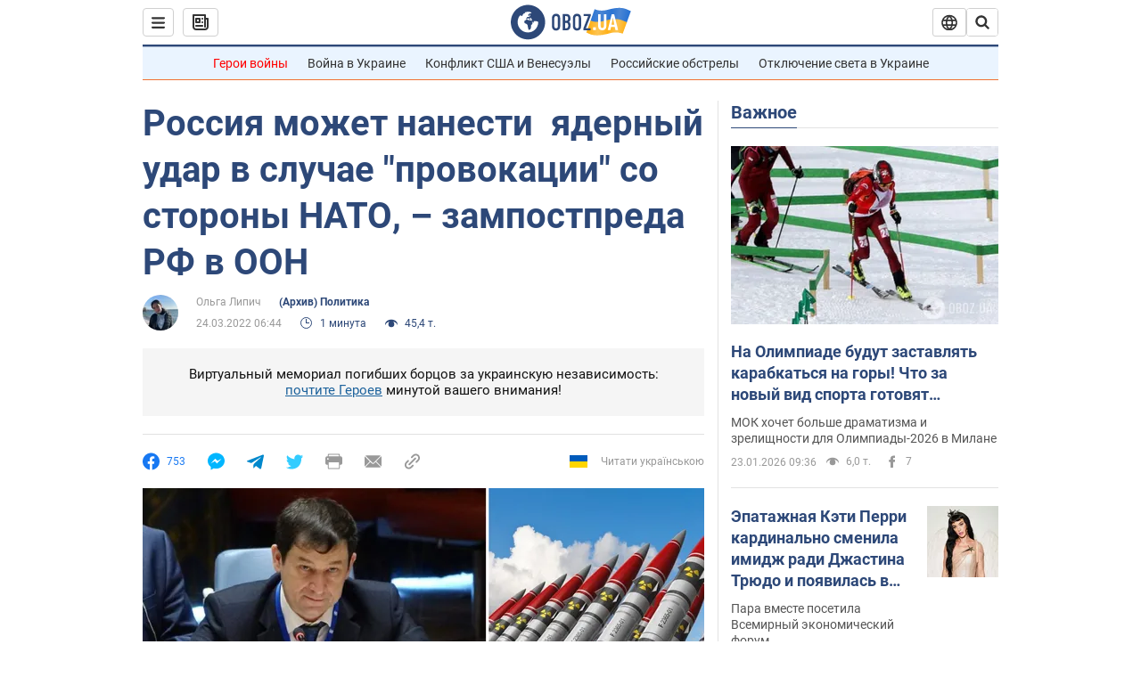

--- FILE ---
content_type: application/x-javascript; charset=utf-8
request_url: https://servicer.idealmedia.io/1418748/1?nocmp=1&sessionId=697418c2-120d9&sessionPage=1&sessionNumberWeek=1&sessionNumber=1&scale_metric_1=64.00&scale_metric_2=256.00&scale_metric_3=100.00&cbuster=1769216194018173704756&pvid=466ff7b2-46d6-4826-ac00-dc53b68d82d2&implVersion=11&lct=1763555100&mp4=1&ap=1&consentStrLen=0&wlid=f96ab132-4d66-4f10-8660-84de2acdf22c&uniqId=17faa&niet=4g&nisd=false&evt=%5B%7B%22event%22%3A1%2C%22methods%22%3A%5B1%2C2%5D%7D%2C%7B%22event%22%3A2%2C%22methods%22%3A%5B1%2C2%5D%7D%5D&pv=5&jsv=es6&dpr=1&hashCommit=cbd500eb&apt=2022-03-24T06%3A44%3A00&tfre=3969&w=0&h=1&tl=150&tlp=1&sz=0x1&szp=1&szl=1&cxurl=https%3A%2F%2Fnews.obozrevatel.com%2Fpolitics%2Frossiya-mozhet-nanesti-yadernyij-udar-v-sluchae-provokatsii-so-storonyi-nato-zampostpreda-rf-v-oon.htm&ref=&lu=https%3A%2F%2Fnews.obozrevatel.com%2Fpolitics%2Frossiya-mozhet-nanesti-yadernyij-udar-v-sluchae-provokatsii-so-storonyi-nato-zampostpreda-rf-v-oon.htm
body_size: 903
content:
var _mgq=_mgq||[];
_mgq.push(["IdealmediaLoadGoods1418748_17faa",[
["ua.tribuna.com","11961719","1","Дерюгина ответила на вопрос, почему развелась с Блохиным","Президент Украинской федерации гимнастики Ирина Дерюгина рассказала, почему завершился ее брак с Олегом Блохиным.– Почему вы развелись?– У него родились дети.","0","","","","WwCzzLcvC-yXNtz0Sz7wQQen5th-FAwmyGRwNF3MzmI0SzVyF_SAN_yRZlnvElbRJP9NESf5a0MfIieRFDqB_Kldt0JdlZKDYLbkLtP-Q-Virt7NRAXxy3qJXNeP7vuY",{"i":"https://s-img.idealmedia.io/n/11961719/45x45/160x0x520x520/aHR0cDovL2ltZ2hvc3RzLmNvbS90LzQyNjAwMi85MjI3NTQ4ODU2NmYyMWU5ODlkYWVlN2NhMjI4NTQ4NS5qcGc.webp?v=1769216194-G2nCnlCAajUqYjt4zNxCcnrU0m3ByXo-IhwXelFQjeg","l":"https://clck.idealmedia.io/pnews/11961719/i/1298901/pp/1/1?h=WwCzzLcvC-yXNtz0Sz7wQQen5th-FAwmyGRwNF3MzmI0SzVyF_SAN_yRZlnvElbRJP9NESf5a0MfIieRFDqB_Kldt0JdlZKDYLbkLtP-Q-Virt7NRAXxy3qJXNeP7vuY&utm_campaign=obozrevatel.com&utm_source=obozrevatel.com&utm_medium=referral&rid=874b4500-f8bf-11f0-a35a-d404e6f98490&tt=Direct&att=3&afrd=296&iv=11&ct=1&gdprApplies=0&muid=q0nycVfL96Ug&st=-300&mp4=1&h2=RGCnD2pppFaSHdacZpvmnoTb7XFiyzmF87A5iRFByjsgNjusZyjGo1rMnMT1hEiOhumDt6a8mN7o5CH77ZLjIg**","adc":[],"sdl":0,"dl":"","category":"Спорт","dbbr":0,"bbrt":0,"type":"e","media-type":"static","clicktrackers":[],"cta":"Читати далі","cdt":"","tri":"874b5639-f8bf-11f0-a35a-d404e6f98490","crid":"11961719"}],],
{"awc":{},"dt":"desktop","ts":"","tt":"Direct","isBot":1,"h2":"RGCnD2pppFaSHdacZpvmnoTb7XFiyzmF87A5iRFByjsgNjusZyjGo1rMnMT1hEiOhumDt6a8mN7o5CH77ZLjIg**","ats":0,"rid":"874b4500-f8bf-11f0-a35a-d404e6f98490","pvid":"466ff7b2-46d6-4826-ac00-dc53b68d82d2","iv":11,"brid":32,"muidn":"q0nycVfL96Ug","dnt":2,"cv":2,"afrd":296,"consent":true,"adv_src_id":39175}]);
_mgqp();
